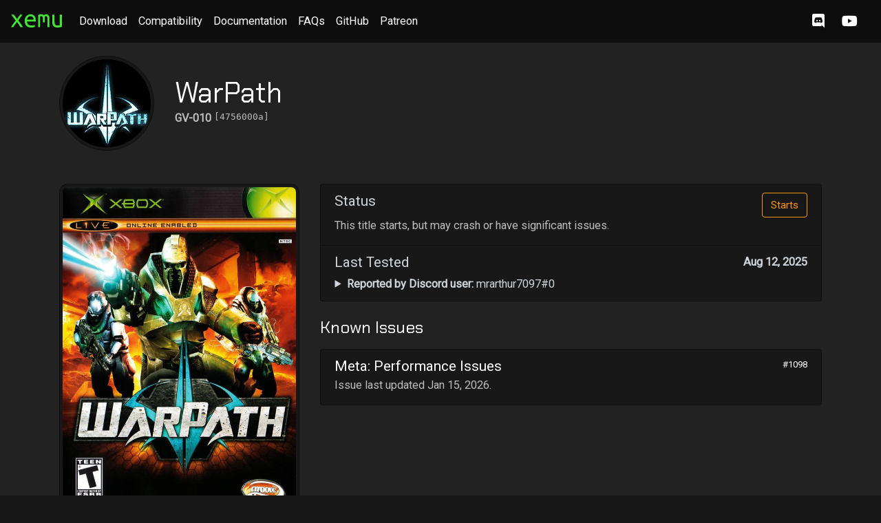

--- FILE ---
content_type: text/html; charset=utf-8
request_url: https://xemu.app/titles/4756000a/
body_size: 3392
content:
<!doctypehtml><html lang=en><meta charset=utf-8><meta content=width=device-width,initial-scale=1,shrink-to-fit=no name=viewport><meta content=website property=og:type><meta content="WarPath Compatibility | xemu: Original Xbox Emulator"property=og:title><meta content="A free and open-source application that emulates the original Microsoft Xbox game console, enabling people to play their original Xbox games on Windows, macOS, and Linux systems."property=og:description><meta content=https://xemu.app/docs/assets/images/social_banner.png property=og:image><meta content=image/png property=og:image:type><meta content=1280 property=og:image:width><meta content=640 property=og:image:height><meta content=summary_large_image name=twitter:card><meta content=@xemu_project name=twitter:site><meta content=@xemu_project name=twitter:creator><meta content="WarPath Compatibility | xemu: Original Xbox Emulator"name=twitter:title><meta content="A free and open-source application that emulates the original Microsoft Xbox game console, enabling people to play their original Xbox games on Windows, macOS, and Linux systems."name=twitter:description><meta content=https://xemu.app/docs/assets/images/social_banner.png name=twitter:image><link href=https://xemu.app/favicon.ico rel=favicon type=image/ico><link href=https://xemu.app/xemu_180x180.png rel=apple-touch-icon sizes=180x180><link href=https://xemu.app/xemu_192x192.png rel=icon sizes=192x192><link href=https://xemu.app/theme.css rel=stylesheet><link href=https://fonts.googleapis.com rel=preconnect><link crossorigin href=https://fonts.gstatic.com rel=preconnect><link href=https://fonts.googleapis.com/css2?family=Chakra+Petch&family=Roboto&display=swap rel=stylesheet><title>WarPath Compatibility | xemu: Original Xbox Emulator</title><link href=https://cdnjs.cloudflare.com/ajax/libs/magnific-popup.js/1.1.0/magnific-popup.min.css rel=stylesheet><style>.playability-tag {
  display: inline-block;
  font-weight: 400;
  color: #FF9800;
  text-align: center;
  vertical-align: middle;
  background-color: transparent;
  border: 1px solid #FF9800;
  padding: .375rem .75rem;
  font-size: .9375rem;
  line-height: 1.5;
  border-radius: .25rem;
}
pre {
  text-wrap: auto;
  word-wrap: break-word;
}
pre > strong {
  color: #62CA13;
}</style><script src=/jquery-3.4.1.min.js></script><script src=/popper-1.14.7.min.js></script><script src=/bootstrap-4.3.1.min.js></script><script async src=https://www.googletagmanager.com/gtag/js?id=UA-163809672-1></script><script>window.dataLayer = window.dataLayer || [];
      function gtag(){dataLayer.push(arguments);}
      gtag('js', new Date());

      gtag('config', 'UA-163809672-1');</script><body><nav class="navbar navbar-expand-md navbar-dark fixed-top bg-dark navbar-background navbar-transparent"><a class=navbar-brand href=https://xemu.app/><img alt="xemu logo"style="height:1.5em; margin-top: -0.3rem;"src=/logo-green.svg></a><button aria-label="Toggle navigation"aria-controls=navbarsExample04 aria-expanded=false class=navbar-toggler data-target=#navbarsExample04 data-toggle=collapse type=button><span class=navbar-toggler-icon></span></button><div class="collapse navbar-collapse"id=navbarsExample04><ul class="navbar-nav mr-auto"><li class=nav-item><a class=nav-link href=https://xemu.app/docs/download>Download</a><li class=nav-item><a class=nav-link href=https://xemu.app/#compatibility>Compatibility</a><li class=nav-item><a class=nav-link href=https://xemu.app/docs>Documentation</a><li class=nav-item><a class=nav-link href=https://xemu.app/docs/faq>FAQs</a><li class=nav-item><a class=nav-link href=https://github.com/xemu-project/xemu>GitHub</a><li class=nav-item><a class=nav-link href=https://www.patreon.com/mborgerson>Patreon</a></ul><ul class=navbar-nav><li class=nav-item><span class=nav-link> <a class=nav-social href=https://discord.gg/ayyjsuM><i class="fab fa-discord"title="Join the xemu community on Discord"aria-hidden=true></i></a> <a class=nav-social href=https://www.youtube.com/c/xemuOriginalXboxEmulator><i class="fab fa-youtube"title="Check out the xemu YouTube channel"aria-hidden=true></i></a> </span></ul></div></nav><main role=main><div class=body-alt-section><div class=container><div class="py-5 row flex-md-nowrap text-center text-md-left align-items-center justify-content-center justify-content-md-start"><div class=col-md-auto><img class="rounded-circle img-thumbnail"src=https://raw.githubusercontent.com/xemu-project/xdb/master/titles/GV/010/xtimage.png></div><div class="col-md-auto align-self-center"><h1>WarPath</h1><h6 class="card-subtitle mb-2 text-muted"><strong>GV-010</strong> <span style="font-family: monospace;"class=align-text-top>[4756000a]</span></h6></div></div><div class=row><div class="col-md-4 text-center"><figure class=figure><a class=enlarge-image href=https://raw.githubusercontent.com/xemu-project/xdb/master/titles/GV/010/cover_front.jpg><img class="img-thumbnail img-fluid"id=displayed_image src=https://raw.githubusercontent.com/xemu-project/xdb/master/titles/GV/010/cover_front.jpg width=350></a></figure><div class="d-block pb-3"><a onclick="return show_image('https://raw.githubusercontent.com/xemu-project/xdb/master/titles/GV/010/cover_front.jpg')"href=#>Front</a></div></div><div class=col-md-8><ul class="list-group mb-3"><li class="list-group-item d-flex justify-content-between"><div class="list-group w-100"><div class="d-flex w-100 justify-content-between"><h5>Status</h5><span class=playability-tag>Starts</span></div><p class="text-muted mb-1">This title starts, but may crash or have significant issues.</div><li class="list-group-item d-flex justify-content-between"><div class="list-group w-100"><div class="d-flex w-100 justify-content-between"><h5>Last Tested</h5><strong>Aug 12, 2025</strong></div><details><summary><strong>Reported by Discord user:</strong> mrarthur7097#0</summary> <pre>
<strong>created_at:</strong> 1754960708
<strong>xbe_cert_title_id:</strong> 1196818442
<strong>xbe_headers_sha256:</strong> 4e06f421572178d940e595c03b7ce4ad86a479822bfc69a329cc4780657e8729
<strong>xemu_version:</strong> 0.8.96
<strong>xemu_branch:</strong> master
<strong>xemu_commit:</strong> 98a3974290618086de5132d27c8ede736f9d93ea
<strong>xemu_date:</strong> Tue Jul 29 21:53:42 UTC 2025
<strong>os_platform:</strong> Windows
<strong>os_version:</strong>  22H2
<strong>cpu:</strong> AMD Ryzen 7 5700X 8-Core Processor             
<strong>gl_vendor:</strong> NVIDIA Corporation
<strong>gl_renderer:</strong> NVIDIA GeForce RTX 3060 Ti/PCIe/SSE2
<strong>gl_version:</strong> 4.0.0 NVIDIA 576.80
<strong>gl_shading_language_version:</strong> 4.00 NVIDIA via Cg compiler
<strong>compat_rating:</strong> Starts
<strong>compat_comments:</strong> Intro's / Cutscenes:
-----------------------
Fmv's are fine
Sound:
-----------------------
The audio is fine.

Performance / Gameplay:
-----------------------
Performance is mostly 30 fps with drops to mid 20’s but lots of large lag spikes where the game freezes every few seconds for about 10 to 20 seconds at start of each match before it smooths out doesn't make the best experience. Also this happens every time you boot a map even on repeat runs though the same map.


Graphics:
-----------------------
Couldn’t see any graphical issues.

The constant stuttering makes this game unplayable.

<strong>_id:</strong> 689a9345260b025610daa274
<strong>provided_by_discord_id:</strong> 272363174253297664
<strong>provided_by_discord_name:</strong> mrarthur7097#0
</pre></details></div></ul><div class=py-2><h4>Known Issues</h4></div><div class=list-group><a class="list-group-item list-group-item-action flex-column align-items-start"href=https://github.com/xemu-project/xemu/issues/1098> <div class="d-flex w-100 justify-content-between"><h5 class=mb-1>Meta: Performance Issues</h5><small>#1098</small></div> <p class="mb-1 text-small text-muted">Issue last updated Jan 15, 2026.</p> </a></div></div></div></div></div><footer><div class="container text-muted"><p class=text-muted><b>Note:</b> Title compatibility status is provided by volunteer reporters in the community, as the reporter experienced the title in the current version of xemu on their computer at time of reporting. As the project evolves, reports may need to be updated. You are invited to help improve the project by submitting an updated compatibility report. Join the Discord server to learn how to contribute!<p><strong>Disclaimer:</strong> This project is an independent open source emulation effort and is not endorsed by, directly affiliated with, maintained, authorized, or sponsored by Microsoft Corporation. All product and company names are the registered trademarks of their original owners. The use of any trade name or trademark is for identification and reference purposes only and does not imply any association with the trademark holder of their product brand.<p>Copyright © 2020 - 2026 xemu Project</div></footer></main><script crossorigin src=https://cdnjs.cloudflare.com/ajax/libs/magnific-popup.js/1.1.0/jquery.magnific-popup.min.js></script><script>$(document).ready(function() {
  $('.enlarge-image').magnificPopup({
      type: 'image',
      closeOnContentClick: true,
      mainClass: 'mfp-img-mobile',
      image: {
        verticalFit: true
      }
    });
  });

function show_image(url) {
  $('.enlarge-image').attr('href', url);
  $('#displayed_image').attr('src', url);
  return false;
}</script>

--- FILE ---
content_type: image/svg+xml
request_url: https://xemu.app/logo-green.svg
body_size: 1722
content:
<?xml version="1.0" encoding="UTF-8" standalone="no"?>
<!-- Created with Inkscape (http://www.inkscape.org/) -->

<svg
   xmlns:dc="http://purl.org/dc/elements/1.1/"
   xmlns:cc="http://creativecommons.org/ns#"
   xmlns:rdf="http://www.w3.org/1999/02/22-rdf-syntax-ns#"
   xmlns:svg="http://www.w3.org/2000/svg"
   xmlns="http://www.w3.org/2000/svg"
   xmlns:sodipodi="http://sodipodi.sourceforge.net/DTD/sodipodi-0.dtd"
   xmlns:inkscape="http://www.inkscape.org/namespaces/inkscape"
   width="207.3632pt"
   height="84.864967pt"
   viewBox="0 0 73.15313 29.938475"
   version="1.1"
   id="svg841"
   inkscape:version="0.92.5 (2060ec1f9f, 2020-04-08)"
   sodipodi:docname="logo-green.svg">
  <defs
     id="defs835" />
  <sodipodi:namedview
     id="base"
     pagecolor="#ffffff"
     bordercolor="#666666"
     borderopacity="1.0"
     inkscape:pageopacity="0.0"
     inkscape:pageshadow="2"
     inkscape:zoom="3.959798"
     inkscape:cx="140.44574"
     inkscape:cy="33.838276"
     inkscape:document-units="mm"
     inkscape:current-layer="layer1"
     showgrid="false"
     fit-margin-top="0"
     fit-margin-left="0"
     fit-margin-right="0"
     fit-margin-bottom="0"
     inkscape:window-width="1920"
     inkscape:window-height="1043"
     inkscape:window-x="0"
     inkscape:window-y="0"
     inkscape:window-maximized="1"
     units="px" />
  <metadata
     id="metadata838">
    <rdf:RDF>
      <cc:Work
         rdf:about="">
        <dc:format>image/svg+xml</dc:format>
        <dc:type
           rdf:resource="http://purl.org/dc/dcmitype/StillImage" />
        <dc:title></dc:title>
      </cc:Work>
    </rdf:RDF>
  </metadata>
  <g
     inkscape:label="Layer 1"
     inkscape:groupmode="layer"
     id="layer1"
     transform="translate(-10.729956,-10.135178)">
    <g
       aria-label="xemu"
       style="font-style:normal;font-weight:normal;font-size:63.40210724px;line-height:1.25;font-family:sans-serif;letter-spacing:0px;word-spacing:0px;display:inline;opacity:1;fill:#42e335;fill-opacity:1;stroke:none;stroke-width:0.59907502;stroke-miterlimit:4;stroke-dasharray:none;stroke-opacity:1"
       id="text879-9-3">
      <path
         d="m 24.08244,33.68272 q -0.380413,-0.760825 -0.951032,-1.673815 -0.532578,-0.912991 -1.179279,-1.864022 -0.646702,-0.989073 -1.369486,-1.940105 -0.684742,-0.951031 -1.369485,-1.787939 -0.684743,0.874949 -1.445568,1.82598 -0.760825,0.951032 -1.483609,1.940105 -0.684743,0.951032 -1.293403,1.864022 -0.608661,0.91299 -1.027114,1.635774 h -3.233508 q 1.255362,-2.282476 3.043301,-4.679075 1.825981,-2.434641 3.575879,-4.602993 l -6.352891,-8.369078 h 3.537838 l 4.755157,6.162685 4.374746,-6.162685 h 3.347631 l -5.820313,8.178872 q 1.711857,2.244434 3.423713,4.679075 1.749899,2.434641 2.967219,4.793199 z"
         style="font-style:normal;font-variant:normal;font-weight:normal;font-stretch:normal;font-size:38.04126358px;font-family:'ubuntu mono';-inkscape-font-specification:'ubuntu mono';fill:#42e335;fill-opacity:1;stroke:none;stroke-width:0.59907502;stroke-miterlimit:4;stroke-dasharray:none;stroke-opacity:1"
         id="path1469" />
      <path
         d="m 38.500006,15.61312 q 3.575879,0 5.515983,2.244435 1.940105,2.206393 1.940105,6.733303 v 1.103197 h -12.6297 q 0.190207,2.738971 1.78794,4.184539 1.635774,1.407527 4.564951,1.407527 1.673816,0 2.853095,-0.266289 1.179279,-0.266289 1.787939,-0.570619 l 0.418454,2.662888 q -0.570619,0.30433 -2.054228,0.646702 -1.483609,0.342371 -3.347631,0.342371 -2.282476,0 -4.032374,-0.684743 -1.711857,-0.722784 -2.853095,-1.940104 -1.141238,-1.217321 -1.711857,-2.891136 -0.570619,-1.711857 -0.570619,-3.690003 0,-2.358558 0.722784,-4.108456 0.722784,-1.749898 1.902064,-2.891136 1.179279,-1.141238 2.662888,-1.711857 1.483609,-0.570619 3.043301,-0.570619 z m 4.260622,7.53217 q 0,-2.244434 -1.17928,-3.537837 -1.179279,-1.331445 -3.119383,-1.331445 -1.103197,0 -2.016187,0.418454 -0.874949,0.418454 -1.521651,1.103197 -0.646701,0.684743 -1.027114,1.559692 -0.380412,0.874949 -0.494536,1.787939 z"
         style="font-style:normal;font-variant:normal;font-weight:normal;font-stretch:normal;font-size:38.04126358px;font-family:'ubuntu mono';-inkscape-font-specification:'ubuntu mono';fill:#42e335;fill-opacity:1;stroke:none;stroke-width:0.59907502;stroke-miterlimit:4;stroke-dasharray:none;stroke-opacity:1"
         id="path1471" />
      <path
         d="m 49.22757,16.52611 q 2.282476,-0.874949 4.298663,-0.874949 1.103196,0 2.054228,0.342372 0.989073,0.30433 1.673816,0.989072 1.635774,-1.331444 3.499796,-1.331444 0.91299,0 1.711857,0.342372 0.836907,0.342371 1.445568,1.027114 0.646701,0.684742 1.027114,1.711857 0.380412,1.027114 0.380412,2.396599 V 33.68272 H 62.46593 V 21.053021 q 0,-1.369486 -0.608661,-2.09227 -0.60866,-0.722784 -1.52165,-0.722784 -0.456495,0 -0.951032,0.228248 -0.494536,0.228247 -0.91299,0.722784 0.228248,0.874949 0.228248,1.940104 v 5.744231 H 55.84675 v -5.782272 q 0,-1.331444 -0.418454,-2.09227 -0.418454,-0.760825 -1.635774,-0.760825 -0.760826,0 -1.711857,0.342372 V 33.68272 H 49.22757 Z"
         style="font-style:normal;font-variant:normal;font-weight:normal;font-stretch:normal;font-size:38.04126358px;font-family:'ubuntu mono';-inkscape-font-specification:'ubuntu mono';fill:#42e335;fill-opacity:1;stroke:none;stroke-width:0.59907502;stroke-miterlimit:4;stroke-dasharray:none;stroke-opacity:1"
         id="path1473" />
      <path
         d="m 83.008138,33.188184 q -1.027114,0.266289 -2.738971,0.570619 -1.673816,0.30433 -3.956292,0.30433 -2.016187,0 -3.347631,-0.570619 -1.331444,-0.60866 -2.168352,-1.673816 -0.836908,-1.103196 -1.179279,-2.586806 -0.342372,-1.483609 -0.342372,-3.271548 v -9.92877 h 3.119384 v 9.244027 q 0,3.271549 0.951032,4.641034 0.989073,1.369486 3.271548,1.369486 0.494537,0 0.989073,-0.03804 0.532578,-0.03804 0.989073,-0.07608 0.456495,-0.07608 0.798867,-0.114124 0.342371,-0.07608 0.456495,-0.114124 V 16.031574 h 3.157425 z"
         style="font-style:normal;font-variant:normal;font-weight:normal;font-stretch:normal;font-size:38.04126358px;font-family:'ubuntu mono';-inkscape-font-specification:'ubuntu mono';fill:#42e335;fill-opacity:1;stroke:none;stroke-width:0.59907502;stroke-miterlimit:4;stroke-dasharray:none;stroke-opacity:1"
         id="path1475" />
    </g>
  </g>
</svg>
